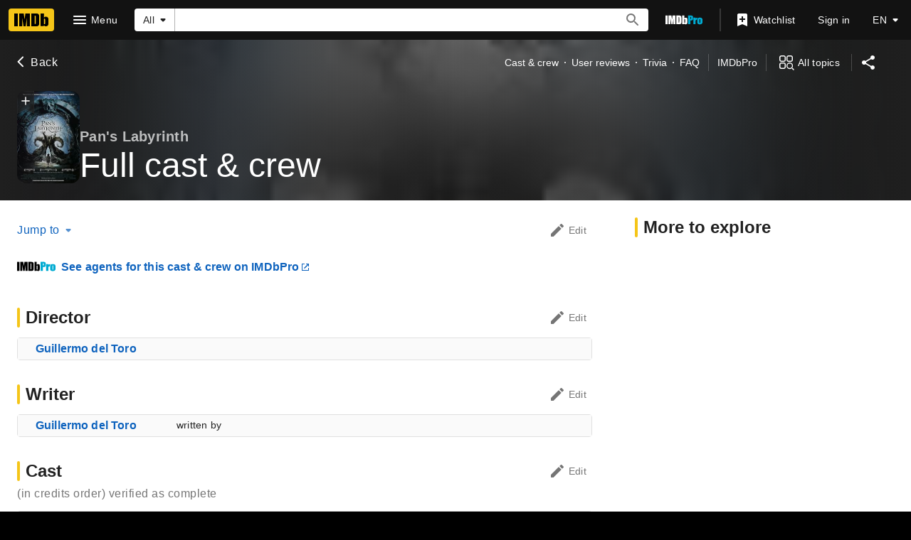

--- FILE ---
content_type: text/html; charset=UTF-8
request_url: https://www.imdb.com/title/tt0457430/fullcredits
body_size: 2222
content:
<!DOCTYPE html>
<html lang="en">
<head>
    <meta charset="utf-8">
    <meta name="viewport" content="width=device-width, initial-scale=1">
    <title></title>
    <style>
        body {
            font-family: "Arial";
        }
    </style>
    <script type="text/javascript">
    window.awsWafCookieDomainList = [];
    window.gokuProps = {
"key":"AQIDAHjcYu/GjX+QlghicBgQ/7bFaQZ+m5FKCMDnO+vTbNg96AHzOpaJdCT16BNTHHOlBrRcAAAAfjB8BgkqhkiG9w0BBwagbzBtAgEAMGgGCSqGSIb3DQEHATAeBglghkgBZQMEAS4wEQQME93hLjFno3N6GTj9AgEQgDt/iV7X9Hdzof9EfVmH2hm5ve21Uzi52f21MPofygpjydkfDxvTMDpVtHV/BR549NavJWgn0JGR+3yffA==",
          "iv":"D549zQHp/QAABOeL",
          "context":"lesmocDjDX7X3Lvcdsi8nKal5UrsPu8+wASkWSQ9aujHSpGO//1VvWgJb8kjhdLXTV+1CcBLl1GbALkUopNEGx2idaMKnqgjy01+ibVn9jehn5NPsEytqQeeXxca+G0IGTVZDhIa2GKaRK4VjpGqT//CwQEPLkFCnvy8MhpJ8h5ctB3llVQATzPNLBcFHESXG3UofIB4u3/oPsdummja1jR68Wzaiq/1OGHwV6ZRmt10JH4pso/LAmkjKCFS3gFOWUPaoYPfIxsvSPqI76c95pn4kDKIBdylGzrC4Uw53oSTgXFwR3Cq5fP+8Q+1QSA69KsZ1OizIoaL3YpyDkT/[base64]/R+w/Co/QsKl5F30wYAAgnmd9xYKGiBo9WlGTL4C0VENM0ruAZFUiC6N5pGq6VUyA9K+fIE4yihIxD5jNTTNaypH7sMH0fLptVaRGDz03BViOSPy+uQeBSGUcXFsvI+D+v35AP78UEOAH+aATpS/7zG/uIVD+iuVlWA3LCDdSIazSi9B9x3VZVLUbGNu3qOIPLPeSzqQK+vkO3dE4OB4d1XNwI1V9X/M8yHA=="
};
    </script>
    <script src="https://1c5c1ecf7303.a481e94e.us-east-2.token.awswaf.com/1c5c1ecf7303/e231f0619a5e/0319a8d4ae69/challenge.js"></script>
</head>
<body>
    <div id="challenge-container"></div>
    <script type="text/javascript">
        AwsWafIntegration.saveReferrer();
        AwsWafIntegration.checkForceRefresh().then((forceRefresh) => {
            if (forceRefresh) {
                AwsWafIntegration.forceRefreshToken().then(() => {
                    window.location.reload(true);
                });
            } else {
                AwsWafIntegration.getToken().then(() => {
                    window.location.reload(true);
                });
            }
        });
    </script>
    <noscript>
        <h1>JavaScript is disabled</h1>
        In order to continue, we need to verify that you're not a robot.
        This requires JavaScript. Enable JavaScript and then reload the page.
    </noscript>
</body>
</html>

--- FILE ---
content_type: application/javascript
request_url: https://dqpnq362acqdi.cloudfront.net/_next/static/chunks/pages/title/%5Btconst%5D/fullcredits-0502700b1328a214.js
body_size: 2323
content:
(self.webpackChunk_N_E=self.webpackChunk_N_E||[]).push([[1124],{88622:function(t,e,n){(window.__NEXT_P=window.__NEXT_P||[]).push(["/title/[tconst]/fullcredits",function(){return n(7711)}])},51093:function(t,e,n){"use strict";n.d(e,{o8:function(){return p}});var r=n(52322);n(2784);var o=n(46138),i=n(19596),a=n(88169),s=n(86704),l=n(58056);let c={id:"common_featureHeader_link_edit",defaultMessage:"Edit"},d={id:"common_ariaLabel_goTo",defaultMessage:"Go to {target}"},p=t=>{let{jumpToList:e,contributionButtonProps:n,children:i}=t,s=(0,o.Z)();if(e.length<2&&!n&&!i)return null;let l=s.formatMessage(c),p=s.formatMessage(d,{target:l});return(0,r.jsxs)(u,{children:[e.length>1&&(0,r.jsx)(g,{jumpToList:e}),i,!!n&&(0,r.jsx)(a.ResponsiveButton,{iconName:"edit",ariaLabel:p,label:l,transitionAt:"m",onColor:"textSecondary",width:"half-padding",...n||{}})]})},u=i.styled.div.withConfig({componentId:"sc-e7a2b17b-0"})(["padding-top:",";padding-left:",";padding-right:",";display:flex;justify-content:space-between;align-items:center;flex-direction:row;"],s.spacing.l,(0,s.getSpacingVar)("ipt-pageMargin"),(0,s.getSpacingVar)("ipt-pageMargin")),g=(0,i.styled)(l.ZP).withConfig({componentId:"sc-e7a2b17b-1"})(["margin-left:-",";"],s.spacing.m)},36589:function(t,e,n){"use strict";n.d(e,{P:function(){return c}});var r=n(52322),o=n(88169);n(2784);var i=n(31885),a=n(92078),s=n(79620),l=n(23e3);let c=t=>(0,r.jsx)(a.GA,{children:(0,r.jsx)(d,{...t})}),d=t=>{let{label:e,workflowType:n,workflowActionContext:c,buttonType:d="button",className:p,testId:u}=t,{openDrawer:g}=(0,a.Yp)(),f=()=>g(c);switch(d){case"button":return(0,r.jsx)(o.TextButton,{className:p,"data-testid":u??s.z.SDUIContributionCTA,preIcon:(0,l.p)(n),width:"half-padding",onClick:f,onColor:n===i.yLx.Edit?"textSecondary":"accent2",children:e});case"link":return(0,r.jsx)(o.TextLink,{className:p,"data-testid":u??s.z.SDUIContributionCTALink,text:e,onClick:f,inline:!0})}}},23e3:function(t,e,n){"use strict";n.d(e,{p:function(){return o}});var r=n(31885);let o=t=>{switch(t){case r.yLx.Add:return"add";case r.yLx.Edit:return"edit";case r.yLx.Delete:return"delete"}}},31218:function(t,e,n){"use strict";n.d(e,{X:function(){return o}});var r=n(46138);let o=t=>{let{canonicalPath:e,metaTitle:n,metaTitleValues:o,metaDescription:i,metaDescriptionValues:a,metaKeywords:s,sharedItem:l,templateData:c}=t,{formatMessage:d}=(0,r.Z)(),p={canonicalPath:e,templateData:c,...n&&{subPageTitleString:d(n,o)},...i&&{descriptionString:d(i,a)},...s&&{keywords:d(s)}};return l&&(p.descriptionString=l.plainText??p.descriptionString,p.canonicalQuery=new URLSearchParams({item:l.id})),p}},64573:function(t,e,n){"use strict";n.d(e,{e:function(){return h},Z:function(){return T}});var r=n(52322),o=n(72779),i=n.n(o),a=n(2784),s=n(46138),l=n(19596),c=n(88169),d=n(82925),p=n(86704),u=n(91359),g=n(55634),f=n(59002);let m={UPSELL:"pro-upsell",LABEL:"pro-upsell__label",LOGO:"pro-upsell__logo",LINK:"pro-upsell__link"},h=t=>{let{className:e,message:n,href:o,hideLogo:l,preIcon:p,labelMessage:h,labelHref:T,"data-testid":C}=t,y=(0,s.Z)(),w=a.useContext(d.Theme),j=i()(m.UPSELL,e);return(0,r.jsx)(f.wW,{componentId:g.NG.ProUpsellLink,children:(0,r.jsxs)(_,{className:j,id:g.NG.ProUpsellLink,"data-testid":C,children:[h&&T&&(0,r.jsx)(b,{className:m.LABEL,href:T,text:h,inheritColor:!0}),!l&&(0,r.jsx)(x,{"aria-label":y.formatMessage(u.F.GO_TO,{target:"IMDbPro"}),href:T||o,target:"_blank",children:(0,r.jsx)(c.Logo,{className:i()(m.LOGO,`${m.LOGO}--${w.palette.name}`),variation:"imdbpro-color",width:54,height:18})}),(0,r.jsx)(L,{className:m.LINK,preIcon:p,href:o,text:n,type:"external"})]})})},_=l.default.div.withConfig({componentId:"sc-1feb23a9-0"})(["display:flex;"]),x=l.default.a.withConfig({componentId:"sc-1feb23a9-1"})(["margin-right:0.5rem;.pro-upsell__logo--dark{",";}.pro-upsell__logo--light{",";}"],(0,p.setPropertyToColorVar)("color","ipt-on-baseAlt-color"),(0,p.setPropertyToColorVar)("color","ipt-on-base-color")),L=(0,l.default)(c.TextLink).withConfig({componentId:"sc-1feb23a9-2"})(["",""],(0,p.setTypographyType)("subtitle")),b=(0,l.default)(c.TextLink).withConfig({componentId:"sc-1feb23a9-3"})([""," margin-right:0.5rem;&:hover{opacity:0.7;text-decoration:none;}"],(0,p.setTypographyType)("subtitle"));var T=h},7711:function(t,e,n){"use strict";n.r(e),n.d(e,{__N_SSP:function(){return y},default:function(){return w}});var r=n(52322);n(2784);var o=n(25436),i=n(86704),a=n(46138),s=n(19596),l=n(96397),c=n(51093),d=n(28604),p=n(21635),u=n(67006),g=n(64573),f=n(49996),m=n(11438),h=n(48422),_=n(31218);n(44611);var x=n(89302);let L=t=>[(0,x.U1)(t),(0,x.U5)(t),(0,x.VO)(t),(0,x.wt)(t),(0,x.Um)(t)];var b=t=>{let e=(0,a.Z)(),{pageConst:n=""}=(0,f.y)(),o=(0,_.X)({canonicalPath:h.$.TITLE_FULL_CREDITS,metaDescription:p.TY.metaDescription,metaKeywords:p.TY.metaKeywords}),i=L(n),{makeRefMarker:s}=(0,m.Lz)(),g=e.formatMessage(p.TY.title),x=e.formatMessage(p.TY.proUpsell),{data:b,categories:C,contributionData:y}=t.contentData;return(0,r.jsx)(r.Fragment,{children:(0,r.jsxs)(l.Z,{pageTitle:g,backButtonProps:{routeArgs:{tconst:n},routeConfig:h.$.TITLE_MAIN},contentData:t.contentData,pageMetadata:o,moreFromLinks:i,children:[(0,r.jsx)(c.o8,{jumpToList:(0,d.k)(C),contributionButtonProps:{href:`https://contribute.imdb.com/updates/edit?ref_=${s(m.Cd.EDIT)}&update=${n}:cast/self/crew`}}),(0,r.jsx)(T,{href:`https://pro.imdb.com/title/${n}?rf=cons_${s(m.Cd.PRO_UPSELL)}&ref_=cons_${s(m.Cd.PRO_UPSELL)}`,message:x}),(0,r.jsx)(u.Z,{data:b,categories:C,contributionData:y,displayType:"subpage"})]})})};let T=(0,s.default)(g.Z).withConfig({componentId:"sc-cf511b23-0"})(["margin:"," "," ",";&&& > span{color:",";}"],i.spacing.l,(0,i.getSpacingVar)("ipt-pageMargin"),i.spacing.m,(0,i.getColorVarValue)("ipt-on-base-color"));var C=n(78537),y=!0,w=t=>(0,r.jsx)(C.Z,{baseColor:"base",orientContent:"full",hideAdWrap:!0,cti:o.CTIS.TITLE_SUBPAGES_CTI,children:(0,r.jsx)(b,{...t})})}},function(t){t.O(0,[9774,2182,9836,2675,9291,6589,5056,8588,1532,8537,380,5429,9378,389,7574,7717,7874,4755,1425,2078,7831,5347,2494,4994,1966,2888,179],function(){return t(t.s=88622)}),_N_E=t.O()}]);